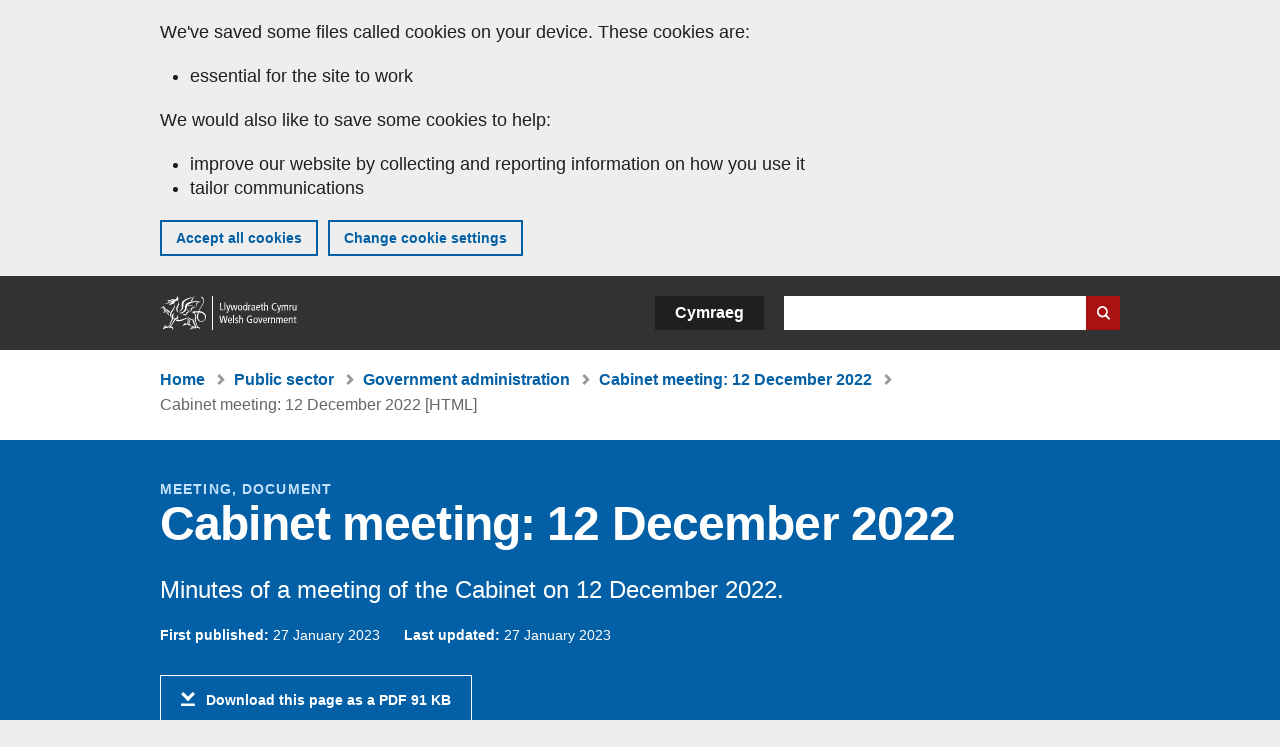

--- FILE ---
content_type: text/html; charset=UTF-8
request_url: https://www.gov.wales/cabinet-meeting-12-december-2022-html
body_size: 7130
content:

<!DOCTYPE html>
<html lang="en" dir="ltr" prefix="og: https://ogp.me/ns#">
  <head>
          <meta charset="utf-8" />
<script>(function(w,d,s,l,i){w[l]=w[l]||[];w[l].push({'gtm.start':
         new Date().getTime(),event:'gtm.js'});var f=d.getElementsByTagName(s)[0],
         j=d.createElement(s),dl=l!='dataLayer'?'&amp;l='+l:'';j.async=true;j.src=
         'https://www.googletagmanager.com/gtm.js?id='+i+dl;f.parentNode.insertBefore(j,f);
         })(window,document,'script','dataLayer','GTM-MBLNKRW');</script>
<meta name="description" content="Minutes of a meeting of the Cabinet on 12 December 2022." />
<meta property="og:site_name" content="GOV.WALES" />
<meta property="og:type" content="website" />
<meta property="og:url" content="https://www.gov.wales/cabinet-meeting-12-december-2022-html" />
<meta property="og:image" content="https://www.gov.wales//themes/custom/govwales/images/content/og-global-1200.png" />
<meta name="twitter:card" content="summary" />
<meta name="twitter:description" content="Minutes of a meeting of the Cabinet on 12 December 2022." />
<meta name="twitter:title" content="Cabinet meeting: 12 December 2022 [HTML] | GOV.WALES" />
<meta name="twitter:image" content="https://www.gov.wales//themes/custom/govwales/images/content/og-global-120.png" />
<meta name="baggage" content="sentry-trace_id=45304660009149c9a84a41154ea04045,sentry-sample_rand=0.563784,sentry-public_key=00113d51a9464a1cb95a4ce91eeab326,sentry-org_id=448768,sentry-environment=production" />
<meta name="sentry-trace" content="45304660009149c9a84a41154ea04045-d92bd84e32784657" />
<meta name="traceparent" content="" />
<meta name="Generator" content="Drupal 11 (https://www.drupal.org)" />
<meta name="MobileOptimized" content="width" />
<meta name="HandheldFriendly" content="true" />
<meta name="viewport" content="width=device-width, initial-scale=1.0" />
<meta name="facebook-domain-verification" content="l48d96ofv81rzfrotwtk2ffi6ue56v" />
<link rel="alternate" hreflang="en" href="https://www.gov.wales/cabinet-meeting-12-december-2022-html" />
<link rel="alternate" hreflang="cy" href="https://www.llyw.cymru/cyfarfod-y-cabinet-12-rhagfyr-2022-html" />
<link rel="canonical" href="https://www.gov.wales/cabinet-meeting-12-december-2022-html" />
<link rel="shortlink" href="https://www.gov.wales/node/52770" />

      <link rel="icon" type="image/ico"  href="/favicon.ico" >
      <link rel="shortcut icon" href="/favicon.ico" type="image/x-icon">
      <link rel="apple-touch-icon-precomposed" sizes="180x180" href="/themes/custom/govwales/favicon/apple-touch-icon-180x180-precomposed.png">
      <link rel="apple-touch-icon-precomposed" sizes="152x152" href="/themes/custom/govwales/favicon/apple-touch-icon-152x152-precomposed.png">
      <link rel="apple-touch-icon-precomposed" sizes="144x144" href="/themes/custom/govwales/favicon/apple-touch-icon-144x144-precomposed.png">
      <link rel="apple-touch-icon-precomposed" sizes="120x120" href="/themes/custom/govwales/favicon/apple-touch-icon-120x120-precomposed.png">
      <link rel="apple-touch-icon-precomposed" sizes="114x114" href="/themes/custom/govwales/favicon/apple-touch-icon-114x114-precomposed.png">
      <link rel="apple-touch-icon-precomposed" sizes="76x76" href="/themes/custom/govwales/favicon/apple-touch-icon-76x76-precomposed.png">
      <link rel="apple-touch-icon-precomposed" sizes="72x72" href="/themes/custom/govwales/favicon/apple-touch-icon-72x72-precomposed.png">
      <link rel="apple-touch-icon-precomposed" href="/themes/custom/govwales/favicon/apple-touch-icon-precomposed.png">
      <link rel="icon" sizes="192x192" href="/themes/custom/govwales/favicon/touch-icon-192.png">
      <link rel="icon" sizes="32x32" href="/themes/custom/govwales/favicon/favicon-32.png">
      <link rel="icon" sizes="48x48" href="/themes/custom/govwales/favicon/favicon-48.png">
      <meta name="msapplication-TileColor" content="#b60404">
      <meta name="msapplication-TileImage" content="/themes/custom/govwales/favicon/ms-icon-144x144.png">
      <title>Cabinet meeting: 12 December 2022 [HTML] | GOV.WALES</title>
      <link rel="stylesheet" media="all" href="/sites/default/files/css/css_sfF7vwSBIsISJZ-puQz4r4r5dknoetoP4bz4i7yNdGw.css?delta=0&amp;language=en&amp;theme=govwales&amp;include=eJxFyUEOgCAMBMAPoX2SKVgrSaWEBY2_14OJ1xn182ITkJpHtgQE_WhB7rIkL1tW6u4WuU3o91uhcmNtXHfQ2kZlm3-ZR6kjWsYua8CNLgdFhjwGnCqR" />
<link rel="stylesheet" media="all" href="/sites/default/files/css/css_7902cxp9Hvy05SjhuqpGJShYFd9wnGu9DbGndrF_GNc.css?delta=1&amp;language=en&amp;theme=govwales&amp;include=eJxFyUEOgCAMBMAPoX2SKVgrSaWEBY2_14OJ1xn182ITkJpHtgQE_WhB7rIkL1tW6u4WuU3o91uhcmNtXHfQ2kZlm3-ZR6kjWsYua8CNLgdFhjwGnCqR" />

      
      </head>
    <body class="path-node page-node-type-html-document lang-en">
          <script>document.body.className = ((document.body.className) ? document.body.className + ' js' : 'js');</script>
            <div class="skip-to-main" id="skip-to-main">
      <a href="#wg_main" class="visually-hidden focusable">
        Skip to main content
      </a>
    </div>
    <noscript><iframe id="gtm-iframe" title="gtm-iframe" src="https://www.googletagmanager.com/ns.html?id=GTM-MBLNKRW" height="0" width="0" style="display:none!important;visibility:hidden"></iframe></noscript>
      <div class="dialog-off-canvas-main-canvas" data-off-canvas-main-canvas>
    

  <div id="brig-top" >

      
<div role="banner" id="wg_cookie" class="wg_cookie" aria-label="Cookies on GOV.WALES">
    <div>
    <div id="block-govwalessharedcookiecontrolblock">
  
    
      
<div id="govwales-shared-cookie-message-container">
  <div id="govwales-shared-cookie-message"  class="container-fluid">
    <p id="cookiesMessageNoJs" class="cookies-banner__description">GOV.WALES uses cookies which are essential for the site to work. Non-essential cookies are also used to tailor and improve services. By continuing to use this site, you agree to our use of cookies.</p>
    <a id="cookieOptions" class="cookies-banner__link" href="/help/cookies">About cookies</a>
  </div>
</div>

  </div>

  </div>

</div>
  
  <header id="wg_header" class="wg_header">
        <div class="header" id="header">
    <div class="gw-container">
      <div class="gw-row">
        <div class="gw-col-xs-12">
          <div id="block-govwales-branding">
  
    
      <a href="https://www.gov.wales/" title="Welsh Government" class="header__logo" id="logo"><span class="visually-hidden">Home</span></a><span class="print header__logo_print"><img src="/themes/custom/govwales/images/print/logo.png" alt="Welsh Government"></span>
</div>
<div class="language-switcher-language-url" id="block-govwales-languageswitcher" role="navigation" aria-label="Language">
      <ul class="links"><li data-drupal-language="en" data-drupal-link-system-path="node/52770" class="en is-active" aria-current="page"><a href="/cabinet-meeting-12-december-2022-html" class="language-link is-active" lang="en" role="button" hreflang="en" data-drupal-link-system-path="node/52770">English</a></li><li data-drupal-language="cy" data-drupal-link-system-path="node/52770" class="cy"><a href="https://www.llyw.cymru/cyfarfod-y-cabinet-12-rhagfyr-2022-html" class="language-link" lang="cy" role="button" hreflang="cy" data-drupal-link-system-path="node/52770">Cymraeg</a></li></ul>
  </div>

          <div class="views-exposed-form components__form" data-drupal-selector="views-exposed-form-global-keyword-search-search-page" id="block-exposedformglobal-keyword-searchsearch-page" role="search" aria-label="Search GOV.WALES">
            <form action=/search method="get" id="views-exposed-form-global-keyword-search-search-page" accept-charset="UTF-8">
              <div class="js-form-item form-item js-form-type-textfield form-item-globalkeywords js-form-item-globalkeywords">
                <label for="edit-globalkeywords">Search</label>
                <input data-drupal-selector="edit-globalkeywords" type="text" id="edit-globalkeywords" name="globalkeywords" size="30" maxlength="128" class="form-text" />
              </div>
              <div class="form-actions js-form-wrapper form-wrapper">
                <input data-drupal-selector="edit-submit-global-keyword-search" type="submit" id="edit-submit-global-keyword-search" value="Search website" class="button js-form-submit form-submit" />
              </div>
            </form>
          </div>
        </div>
      </div>
    </div>
  </div>

  </header>

      
  
  <main id="wg_main" class="wg_main">
    <div id="main__body" class="main__body">


        <div class="pre-content">
    <div id="block-breadcrumbs">
  
    
      
<nav class="breadcrumb gw-container" aria-label="Breadcrumb links">
  <p class="visually-hidden">You are here:</p>
  <ul>
                                                      <li class="first">
                  <a href="/">Home</a>
              </li>
                                        <li>
                  <a href="/public-sector">Public sector <span class="visually-hidden">(Topic)</span></a>
              </li>
                                        <li>
                  <a href="/government-administration">Government administration <span class="visually-hidden">(Sub-topic)</span></a>
              </li>
                                                      <li class="parent">
                  <a href="/cabinet-meeting-12-december-2022">Cabinet meeting: 12 December 2022</a>
              </li>
                                                      <li class="last">
                  Cabinet meeting: 12 December 2022 [HTML]
              </li>
      </ul>
</nav>
<div id="content"></div>

  </div>
<div data-drupal-messages-fallback class="hidden"></div>

  </div>

  



  
  

  

  
      <div class="region-content">
      <div id="block-logoblock">
  
    
      
  </div>
<div id="block-govwales-content">
  
    
                                                                                



<article>
  

    <div id="hero-block" class="gov">
    <header class="page-header page-header--no-border gw-container">
                                    <div class="page-header__type">Meeting, Document</div>
        <h1 class="page-header__title page-header__title--has-type"><span><span>Cabinet meeting: 12 December 2022</span></span>
</h1>
  
                  <div class="page__intro page__intro--normal"><p>Minutes of a meeting of the Cabinet on 12 December 2022.</p>
</div>
              
      

<div class="header-meta">
  <div class="first-published mr-20">
    <strong>First published:</strong> 27 January 2023
  </div>
      <div class="last-updated">
      <strong>Last updated:</strong> 
  <span><time datetime="2023-01-27T15:22:51Z">27 January 2023</time>
</span>

    </div>
  </div>

              <div class="gw-row">
          <div id="downloadPDFHeader" class="gw-col-xs-12">
              
            <div>          <div>
    <a class="btn btn--download-pdf" href="https://www.gov.wales/sites/default/files/pdf-versions/2023/3/3/1677663514/cabinet-meeting-12-december-2022.pdf">
        Download this page as a PDF <span class="vo_hidden">, file size</span> 91 KB    </a>
    <p class="pdf-download__text">This file may not be fully accessible.</p>
  </div>
  
</div>
      
          </div>
        </div>
      
    </header>
  </div>

      <div class="gw-container">
      <div>
        <div class="gw-row">
                <div class="gw-col-xs-12 gw-col-md-4">
      
      <div id="contents">
        <div id="contents_heading" class="contents_heading">
          <h2>In this page</h2>
        </div>
        <div id="contents_nav" class="content_nav content_nav--side">
          <nav>
            <ul>
                                                                                                                                                                                                                                                                                                                                                                                                                                                                                                                                    <li><a href="#115760">Present</a></li>
                                                                                                                <li><a href="#115762">Previous meeting</a></li>
                                                                                                                <li><a href="#115764">Senedd business</a></li>
                                                                                                                <li><a href="#115766">Council Tax reform</a></li>
                                                                                                                                    </ul>
          </nav>
        </div>
      </div>
    </div>
              <div class="gw-col-xs-12 gw-col-md-8">
              <div class="page__content">
                  

                
      <div>
              <div>  <div class="paragraph paragraph--type--content-section paragraph--view-mode--default" id="115760">
          
            <div><h2>Present</h2></div>
      
      </div>
</div>
              <div>  <div class="paragraph paragraph--type--content paragraph--view-mode--default">
          
            <div><ul>
	<li>Rt. Hon. Mark Drakeford MS (Chair)</li>
	<li>Rebecca Evans MS</li>
	<li>Vaughan Gething MS</li>
	<li>Lesley Griffiths MS</li>
	<li>Jane Hutt MS</li>
	<li>Jeremy Miles MS</li>
	<li>Eluned Morgan MS</li>
</ul>

<ul>
	<li>Hannah Blythyn MS</li>
	<li>Dawn Bowden MS</li>
	<li>Lynne Neagle MS</li>
	<li>Julie Morgan MS</li>
	<li>Lee Waters MS</li>
</ul>

<h3>Apologies</h3>

<ul>
	<li>Julie James MS</li>
	<li>Mick Antoniw MS</li>
</ul>

<h3>Officials</h3>

<ul>
	<li>Andrew Goodall, Permanent Secretary</li>
	<li>Des Clifford, Director Office of the First Minister</li>
	<li>Will Whiteley, Head of Cabinet Division</li>
	<li>Toby Mason, Head of Strategic Communications</li>
	<li>Jane Runeckles, Special Adviser</li>
	<li>Madeleine Brindley, Special Adviser</li>
	<li>Alex Bevan, Special Adviser</li>
	<li>Daniel Butler, Special Adviser</li>
	<li>Ian Butler, Special Adviser</li>
	<li>David Davies, Special Adviser</li>
	<li>Kate Edmunds, Special Adviser</li>
	<li>Sara Faye, Special Adviser</li>
	<li>Sam Hadley, Special Adviser</li>
	<li>Clare Jenkins, Special Adviser</li>
	<li>Owen John, Special Adviser</li>
	<li>Phillipa Marsden, Special Adviser</li>
	<li>Mitch Theaker, Special Adviser</li>
	<li>Tom Woodward, Special Adviser</li>
	<li>Christopher W Morgan, Head of Cabinet Secretariat (minutes)</li>
	<li>Damian Roche, Cabinet Secretariat</li>
	<li>Catrin Sully, Cabinet Office</li>
	<li>Tracey Burke, Director General Climate Change &amp; Rural Affairs</li>
	<li>Jo-Anne Daniels, Director General Education, Social Justice and Welsh Language</li>
	<li>Reg Kilpatrick, Director General, COVID-19 recovery and Local Government</li>
	<li>Tim Moss, Chief Operating Officer</li>
	<li>Judith Paget, Director General Health and Social Services</li>
	<li>Andrew Slade, Director General, Economy, Treasury and Constitution</li>
	<li>Debra Carter, Deputy Director, Local Government Finance Reform (item 3)</li>
	<li>Clare Blake, Head of Local Government Finance Reform (item 3)</li>
	<li>Emily Edwards, Special Adviser (item 3)</li>
</ul></div>
      
      </div>
</div>
              <div>  <div class="paragraph paragraph--type--content-section paragraph--view-mode--default" id="115762">
          
            <div><h2>Item 1: Minutes of the previous meetings</h2></div>
      
      </div>
</div>
              <div>  <div class="paragraph paragraph--type--content paragraph--view-mode--default">
          
            <div><p>1.1 Cymeradwyodd y Cabinet gofnodion 5 Rhagfyr / Cabinet approved the minutes of 5 December.</p></div>
      
      </div>
</div>
              <div>  <div class="paragraph paragraph--type--content-section paragraph--view-mode--default" id="115764">
          
            <div><h2>Item 2: Senedd business</h2></div>
      
      </div>
</div>
              <div>  <div class="paragraph paragraph--type--content paragraph--view-mode--default">
          
            <div><p>2.1 Cabinet considered the Plenary Grid and noted that voting time was scheduled for 5:30pm on Tuesday and around 6:25pm on Wednesday.</p></div>
      
      </div>
</div>
              <div>  <div class="paragraph paragraph--type--content-section paragraph--view-mode--default" id="115766">
          
            <div><h2>Item 3: Council Tax reform</h2></div>
      
      </div>
</div>
              <div>  <div class="paragraph paragraph--type--content paragraph--view-mode--default">
          
            <div><p>3.1 The Minister for Finance and Local Government introduced the paper, which asked Cabinet to note the outcome of the phase 1 consultation on proposals to reform council tax, in line with the Programme for Government commitment for a fairer and more progressive tax in Wales. It was also part of the Co-operation Agreement with Plaid Cymru.</p>

<p>3.2 The aim was to publish the consultation responses on 16 December.</p>

<p>3.3 Cabinet approved the paper.</p>

<p>Cabinet Secretariat<br>
December 2022</p></div>
      
      </div>
</div>
          </div>
  
      </div>
          </div>
                      <div class="gw-col-xs-12 gw-col-md-4">
                          </div>
                  </div>
      </div>
    </div>
  
    <div class="gw-container">
    <div class="gw-row">
      <div class="gw-col-xs-12 gw-col-md-8 gw-col-md-push-4">
        

<div class="footer-meta">
  <div class="footer-meta__basic">
    <div class="first-published mr-20">
      <strong>First published:</strong> 27 January 2023
    </div>
          <div class="last-updated">
        <strong>Last updated:</strong> 
  <span><time datetime="2023-01-27T15:22:51Z">27 January 2023</time>
</span>

      </div>
      </div>
</div>
        <div class="footer__pdf-download">
          <div id="downloadPDFFooter">
              
            <div>          <div>
    <a class="btn btn--download-pdf" href="https://www.gov.wales/sites/default/files/pdf-versions/2023/3/3/1677663514/cabinet-meeting-12-december-2022.pdf">
        Download this page as a PDF <span class="vo_hidden">, file size</span> 91 KB    </a>
    <p class="pdf-download__text">This file may not be fully accessible.</p>
  </div>
  
</div>
      
          </div>
        </div>
      </div>
    </div>
  </div>

</article>


  </div>

  </div>


  
  

  

  


    </div>
  </main>

        <div class="pre_sharebar" id="presharebar">
    <div class="pre_sharebar__components gw-container">
      
    </div>
  </div>

  
      <div role="banner" id="wg_pagefeedback" class="wg_pagefeedback" aria-label="Report anything wrong with this page">
        <div>
    <div id="block-pagefeedbackblock">
  
    
      <div  class="gw-container">
  <a href="mailto:digital@gov.wales?url=https%3A//www.gov.wales/cabinet-meeting-12-december-2022-html&amp;subject=Report%20on%20/cabinet-meeting-12-december-2022-html&amp;body=Page%20URL%3A%20https%3A//www.gov.wales/cabinet-meeting-12-december-2022-html%0APage%20Title%3A%20Cabinet%20meeting%3A%2012%20December%202022%0AYour%20report%3A%0A" id="page-feedback-link">Report anything wrong with this page</a>
</div>

  </div>

  </div>

    </div>
  
      
<div class="sharebar" id="sharebar" role="complementary" aria-label="Share this page">
  <div class="sharebar__components gw-container">
        <div class="main__sharebar">
      <div  class="block-share">
      <h2>Share this page</h2>
    <ul class="block-share-list active" id="sharePageLinks">
          <li><a href="https://x.com/intent/tweet?url=https%3A//www.gov.wales/cabinet-meeting-12-december-2022-html" class="twitter"><span class="vo_hidden">Share this page via </span>X</a></li>
          <li><a href="https://www.facebook.com/sharer/sharer.php?u=https%3A//www.gov.wales/cabinet-meeting-12-december-2022-html" class="facebook"><span class="vo_hidden">Share this page via </span>Facebook</a></li>
          <li><a href="mailto:?body=https%3A//www.gov.wales/cabinet-meeting-12-december-2022-html&amp;subject=Shared%20from%20gov.wales" class="email"><span class="vo_hidden">Share this page via </span>Email</a></li>
      </ul>
  </div>

    <div id="sharebar__backtotop" class="btn--outlined btn--arrow-up">
    <a role="button" href="#brig-top">Back to top</a>
  </div>
</div>

    </div>
</div>

  
      
  <footer class="footer" id="footer">
    <div class="footer__components gw-container">
            <nav  id="block-footer" aria-label="Footer links">
  
  

        
              <ul class="menu clearfix">
              <li class="menu__item">
        <a href="/contact-us" aria-label="Contact us, Welsh Government and our main services" data-drupal-link-system-path="node/19808">Contact us</a>
              </li>
          <li class="menu__item">
        <a href="/accessibility-statement-govwales" aria-label="Accessibility statement for GOV.WALES" data-drupal-link-system-path="node/17">Accessibility</a>
              </li>
          <li class="menu__item">
        <a href="/copyright-statement" aria-label="Copyright statement for GOV.WALES" data-drupal-link-system-path="node/15">Copyright statement</a>
              </li>
          <li class="menu__item">
        <a href="/help/cookies" aria-label="Cookies on GOV.WALES" data-drupal-link-system-path="help/cookies">Cookies</a>
              </li>
          <li class="menu__item">
        <a href="/website-privacy-policy" aria-label="Website privacy notice" data-drupal-link-system-path="node/16">Privacy</a>
              </li>
          <li class="menu__item">
        <a href="/terms-and-conditions" aria-label="Terms and conditions for GOV.WALES" data-drupal-link-system-path="node/19">Terms and conditions</a>
              </li>
          <li class="menu__item">
        <a href="/welsh-government-modern-slavery-statement" aria-label="Welsh Government Modern Slavery Statement" data-drupal-link-system-path="node/56662">Modern slavery statement</a>
              </li>
          <li class="menu__item">
        <a href="/alternative-languages" aria-label="Alternative languages on GOV.WALES" data-drupal-link-system-path="node/34131">Alternative languages</a>
              </li>
        </ul>
  


  </nav>

        </div>
    <div class="footer_logo gw-container" id="footer_logo">
      <a href="https://www.gov.wales/" class="footer__logo" id="footerlogo"><span class="visually-hidden">Home</span></a>
    </div>
  </footer>



  
  </div>

  </div>

    
          <script type="application/json" data-drupal-selector="drupal-settings-json">{"path":{"baseUrl":"\/","pathPrefix":"","currentPath":"node\/52770","currentPathIsAdmin":false,"isFront":false,"currentLanguage":"en"},"pluralDelimiter":"\u0003","suppressDeprecationErrors":true,"cookieControl":{"apiKey":"f8563f4f829c21ec822867d963b5ca91d31d6df7","necessaryCookies":["CookieControl","cookie_message"],"settingsCookies":["WG-path*","Drupal.*","pa*","History.store","remember_checked_on","boxNum*","WG-global*"],"usageCookies":["JSESSIONID","_ga*","_gid*","_gat*","__cfduid*","IDSYNC","fm-websync-*"],"communicationsCookies":["auth_token","csrf_same_site*","dnt","eu_cn","guest_id","kdt","lang","muc","remember_checked_on","rweb_optin","tfw_exp","twid","vwo*","fb*","gcl*","cb*","d_id","ei_client_id","europe","ga_*","tbp-*","trd_*","tuuid*","ufc*","OptanonConsentnt","__utmzzses","_mkto_trk","vis_opt*","KRTBCOOKIE_10","PUBMDCID","PugT","__adroll*","_ar*","__consent","adrl","c","cookieJartestCookie","i","obuid","t_gid","tluid","APID*","B","CM*","syndication_guest_id","personalization_id","APISID","CONSENT","HSID","NID","c_user","datr","fr","sb","spin","xs","anj","uuid*","AID","ANID","SID","_twitter*","ads_prefs","GPS","PREF","IDE","VISITOR_INFO1_LIVE","YSC"],"cookiesLink":"https:\/\/www.gov.wales\/help\/cookies","siteName":"GOV.WALES","settingsAcceptanceMessage":"Government services may set additional cookies and, if so, will have their own cookie policy and banner.","bannerAcceptanceMessage":"Government services may set additional cookies and, if so, will have their own cookie policy and banner. You can \u003Ca href=\u0022https:\/\/www.gov.wales\/help\/cookies\u0022\u003Echange your cookie settings\u003C\/a\u003E at any time.","privacyPolicy":"\/details-about-cookies-govwales"},"raven":{"options":{"dsn":"https:\/\/00113d51a9464a1cb95a4ce91eeab326@o448768.ingest.sentry.io\/5430655","environment":"production","integrations":[],"autoSessionTracking":null,"sendClientReports":null,"ignoreErrors":["fbq is not defined","Can\u0027t find variable: fbq","Non-Error promise rejection captured","Cannot read properties of undefined (reading \u0027callbacks\u0027)","TypeError deliverError(\u003Canonymous\u003E)","Can\u0027t find variable: _AutofillCallbackHandler"]},"showReportDialog":null,"browserTracingOptions":{"enableInp":null}},"user":{"uid":0,"permissionsHash":"51b51d4428754d088fe07fc07e440afcf4e318f3ae2258929f2290ec7209f3b4"}}</script>
<script src="/core/assets/vendor/jquery/jquery.min.js?v=4.0.0-rc.1"></script>
<script src="/sites/default/files/js/js_Azqw0RUMjxxGkaLxoYAsOMlkmdWf9ZaQzrIuzzI-0rE.js?scope=footer&amp;delta=1&amp;language=en&amp;theme=govwales&amp;include=eJxVi1EKgDAMQy_k2JFG3Wqtlha6Ma8vThT9CclLQtYPEKwxmzbUFhR6gJzNC5tO9NQkNoNs9SWpruBYUjbbGdN1d5P4j581t0EXpujQUaehtz8B24s0_A"></script>

        <div id="detect__breakpoint">
      <div class="breakpoint device-xs"></div>
      <div class="breakpoint device-sm"></div>
      <div class="breakpoint device-md"></div>
      <div class="breakpoint device-lg"></div>
    </div>
  </body>
</html>


--- FILE ---
content_type: image/svg+xml
request_url: https://www.gov.wales/themes/custom/govwales/images/ui-elements/download/download-icon--blue.svg
body_size: 234
content:
<svg width="12" height="12" xmlns="http://www.w3.org/2000/svg"><g fill="none" fill-rule="evenodd"><path d="M7.402 6.358l.105.105L5.692 8.28l-.105-.106-.036.035-1.815-1.815.035-.035L.035 2.622 1.85.806l3.737 3.736L9.393.736l1.815 1.815-3.806 3.807z" fill="#0360A6"/><path d="M1 11h9.055" stroke="#0360A6" stroke-width="2" stroke-linecap="square"/></g></svg>
